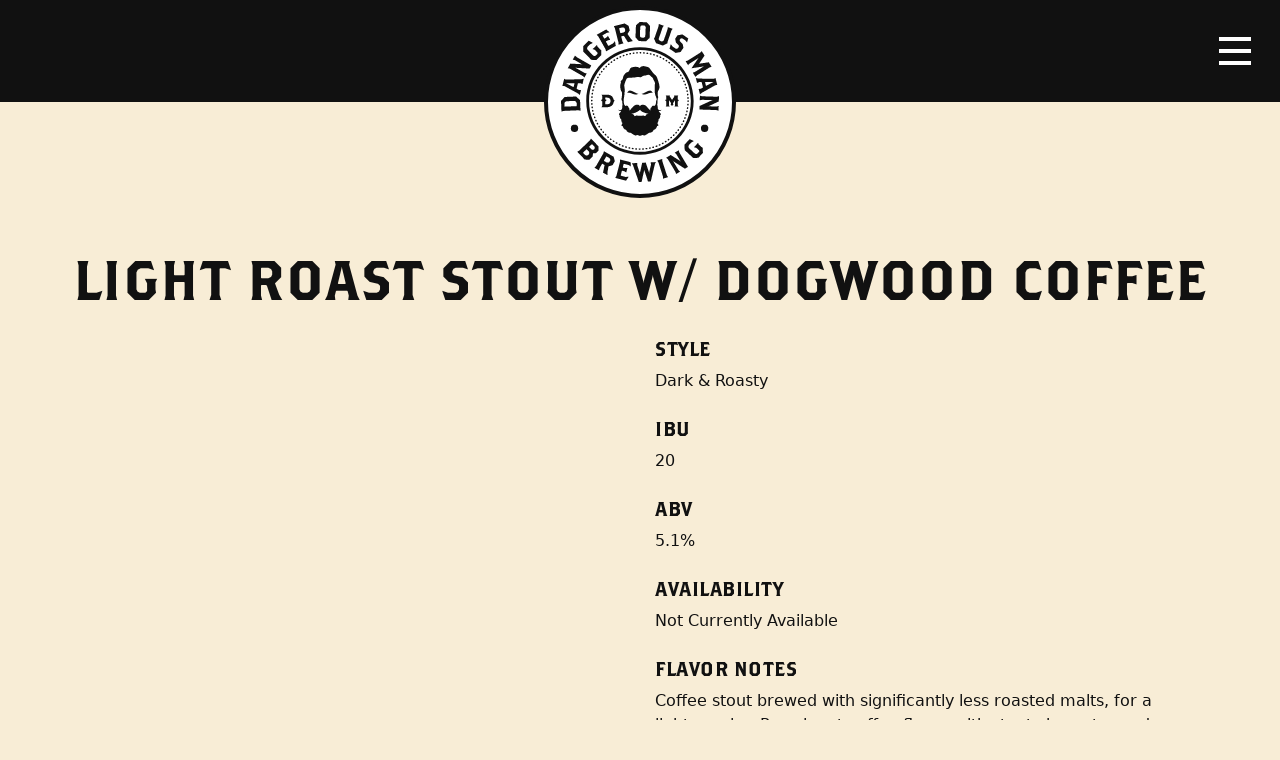

--- FILE ---
content_type: text/html; charset=UTF-8
request_url: https://dangerousmanbrewing.com/beer/light-roast-stout-w-dogwood-coffee/
body_size: 8929
content:
<!doctype html>
<html lang="en-US">
  <head>
  <meta charset="utf-8">
  <meta http-equiv="x-ua-compatible" content="ie=edge">
  <meta name="viewport" content="width=device-width, initial-scale=1, shrink-to-fit=no">
  <meta name='robots' content='index, follow, max-image-preview:large, max-snippet:-1, max-video-preview:-1' />
	<style>img:is([sizes="auto" i], [sizes^="auto," i]) { contain-intrinsic-size: 3000px 1500px }</style>
	
	<!-- This site is optimized with the Yoast SEO plugin v24.0 - https://yoast.com/wordpress/plugins/seo/ -->
	<title>Light ROAsT Stout w/ Dogwood Coffee - Dangerous Man Brewing Company</title>
	<link rel="canonical" href="https://store.dangerousmanbrewing.com/beer/light-roast-stout-w-dogwood-coffee/" />
	<meta property="og:locale" content="en_US" />
	<meta property="og:type" content="article" />
	<meta property="og:title" content="Light ROAsT Stout w/ Dogwood Coffee - Dangerous Man Brewing Company" />
	<meta property="og:url" content="https://store.dangerousmanbrewing.com/beer/light-roast-stout-w-dogwood-coffee/" />
	<meta property="og:site_name" content="Dangerous Man Brewing Company" />
	<meta property="article:publisher" content="https://www.facebook.com/Dangerous-Man-Brewing-Co-154511174644485/" />
	<meta property="article:modified_time" content="2018-09-06T19:49:52+00:00" />
	<meta property="og:image" content="https://dangerousmanbrewing.com/content/uploads/dangerous-man-social-default.jpg" />
	<meta property="og:image:width" content="1200" />
	<meta property="og:image:height" content="675" />
	<meta property="og:image:type" content="image/jpeg" />
	<meta name="twitter:card" content="summary_large_image" />
	<meta name="twitter:site" content="@DangerousMan7" />
	<script type="application/ld+json" class="yoast-schema-graph">{"@context":"https://schema.org","@graph":[{"@type":"WebPage","@id":"https://store.dangerousmanbrewing.com/beer/light-roast-stout-w-dogwood-coffee/","url":"https://store.dangerousmanbrewing.com/beer/light-roast-stout-w-dogwood-coffee/","name":"Light ROAsT Stout w/ Dogwood Coffee - Dangerous Man Brewing Company","isPartOf":{"@id":"https://www.dangerousmanbrewing.com/#website"},"datePublished":"2018-03-13T05:00:00+00:00","dateModified":"2018-09-06T19:49:52+00:00","breadcrumb":{"@id":"https://store.dangerousmanbrewing.com/beer/light-roast-stout-w-dogwood-coffee/#breadcrumb"},"inLanguage":"en-US","potentialAction":[{"@type":"ReadAction","target":["https://store.dangerousmanbrewing.com/beer/light-roast-stout-w-dogwood-coffee/"]}]},{"@type":"BreadcrumbList","@id":"https://store.dangerousmanbrewing.com/beer/light-roast-stout-w-dogwood-coffee/#breadcrumb","itemListElement":[{"@type":"ListItem","position":1,"name":"Home","item":"https://www.dangerousmanbrewing.com/"},{"@type":"ListItem","position":2,"name":"Beers","item":"https://www.dangerousmanbrewing.com/beer/"},{"@type":"ListItem","position":3,"name":"Light ROAsT Stout w/ Dogwood Coffee"}]},{"@type":"WebSite","@id":"https://www.dangerousmanbrewing.com/#website","url":"https://www.dangerousmanbrewing.com/","name":"Dangerous Man Brewing Company","description":"","potentialAction":[{"@type":"SearchAction","target":{"@type":"EntryPoint","urlTemplate":"https://www.dangerousmanbrewing.com/?s={search_term_string}"},"query-input":{"@type":"PropertyValueSpecification","valueRequired":true,"valueName":"search_term_string"}}],"inLanguage":"en-US"}]}</script>
	<!-- / Yoast SEO plugin. -->


		<!-- This site uses the Google Analytics by MonsterInsights plugin v9.2.2 - Using Analytics tracking - https://www.monsterinsights.com/ -->
							<script src="//www.googletagmanager.com/gtag/js?id=G-8LK2ESKF40"  data-cfasync="false" data-wpfc-render="false" type="text/javascript" async></script>
			<script data-cfasync="false" data-wpfc-render="false" type="text/javascript">
				var mi_version = '9.2.2';
				var mi_track_user = true;
				var mi_no_track_reason = '';
								var MonsterInsightsDefaultLocations = {"page_location":"https:\/\/dangerousmanbrewing.com\/beer\/light-roast-stout-w-dogwood-coffee\/"};
				if ( typeof MonsterInsightsPrivacyGuardFilter === 'function' ) {
					var MonsterInsightsLocations = (typeof MonsterInsightsExcludeQuery === 'object') ? MonsterInsightsPrivacyGuardFilter( MonsterInsightsExcludeQuery ) : MonsterInsightsPrivacyGuardFilter( MonsterInsightsDefaultLocations );
				} else {
					var MonsterInsightsLocations = (typeof MonsterInsightsExcludeQuery === 'object') ? MonsterInsightsExcludeQuery : MonsterInsightsDefaultLocations;
				}

								var disableStrs = [
										'ga-disable-G-8LK2ESKF40',
									];

				/* Function to detect opted out users */
				function __gtagTrackerIsOptedOut() {
					for (var index = 0; index < disableStrs.length; index++) {
						if (document.cookie.indexOf(disableStrs[index] + '=true') > -1) {
							return true;
						}
					}

					return false;
				}

				/* Disable tracking if the opt-out cookie exists. */
				if (__gtagTrackerIsOptedOut()) {
					for (var index = 0; index < disableStrs.length; index++) {
						window[disableStrs[index]] = true;
					}
				}

				/* Opt-out function */
				function __gtagTrackerOptout() {
					for (var index = 0; index < disableStrs.length; index++) {
						document.cookie = disableStrs[index] + '=true; expires=Thu, 31 Dec 2099 23:59:59 UTC; path=/';
						window[disableStrs[index]] = true;
					}
				}

				if ('undefined' === typeof gaOptout) {
					function gaOptout() {
						__gtagTrackerOptout();
					}
				}
								window.dataLayer = window.dataLayer || [];

				window.MonsterInsightsDualTracker = {
					helpers: {},
					trackers: {},
				};
				if (mi_track_user) {
					function __gtagDataLayer() {
						dataLayer.push(arguments);
					}

					function __gtagTracker(type, name, parameters) {
						if (!parameters) {
							parameters = {};
						}

						if (parameters.send_to) {
							__gtagDataLayer.apply(null, arguments);
							return;
						}

						if (type === 'event') {
														parameters.send_to = monsterinsights_frontend.v4_id;
							var hookName = name;
							if (typeof parameters['event_category'] !== 'undefined') {
								hookName = parameters['event_category'] + ':' + name;
							}

							if (typeof MonsterInsightsDualTracker.trackers[hookName] !== 'undefined') {
								MonsterInsightsDualTracker.trackers[hookName](parameters);
							} else {
								__gtagDataLayer('event', name, parameters);
							}
							
						} else {
							__gtagDataLayer.apply(null, arguments);
						}
					}

					__gtagTracker('js', new Date());
					__gtagTracker('set', {
						'developer_id.dZGIzZG': true,
											});
					if ( MonsterInsightsLocations.page_location ) {
						__gtagTracker('set', MonsterInsightsLocations);
					}
										__gtagTracker('config', 'G-8LK2ESKF40', {"forceSSL":"true"} );
															window.gtag = __gtagTracker;										(function () {
						/* https://developers.google.com/analytics/devguides/collection/analyticsjs/ */
						/* ga and __gaTracker compatibility shim. */
						var noopfn = function () {
							return null;
						};
						var newtracker = function () {
							return new Tracker();
						};
						var Tracker = function () {
							return null;
						};
						var p = Tracker.prototype;
						p.get = noopfn;
						p.set = noopfn;
						p.send = function () {
							var args = Array.prototype.slice.call(arguments);
							args.unshift('send');
							__gaTracker.apply(null, args);
						};
						var __gaTracker = function () {
							var len = arguments.length;
							if (len === 0) {
								return;
							}
							var f = arguments[len - 1];
							if (typeof f !== 'object' || f === null || typeof f.hitCallback !== 'function') {
								if ('send' === arguments[0]) {
									var hitConverted, hitObject = false, action;
									if ('event' === arguments[1]) {
										if ('undefined' !== typeof arguments[3]) {
											hitObject = {
												'eventAction': arguments[3],
												'eventCategory': arguments[2],
												'eventLabel': arguments[4],
												'value': arguments[5] ? arguments[5] : 1,
											}
										}
									}
									if ('pageview' === arguments[1]) {
										if ('undefined' !== typeof arguments[2]) {
											hitObject = {
												'eventAction': 'page_view',
												'page_path': arguments[2],
											}
										}
									}
									if (typeof arguments[2] === 'object') {
										hitObject = arguments[2];
									}
									if (typeof arguments[5] === 'object') {
										Object.assign(hitObject, arguments[5]);
									}
									if ('undefined' !== typeof arguments[1].hitType) {
										hitObject = arguments[1];
										if ('pageview' === hitObject.hitType) {
											hitObject.eventAction = 'page_view';
										}
									}
									if (hitObject) {
										action = 'timing' === arguments[1].hitType ? 'timing_complete' : hitObject.eventAction;
										hitConverted = mapArgs(hitObject);
										__gtagTracker('event', action, hitConverted);
									}
								}
								return;
							}

							function mapArgs(args) {
								var arg, hit = {};
								var gaMap = {
									'eventCategory': 'event_category',
									'eventAction': 'event_action',
									'eventLabel': 'event_label',
									'eventValue': 'event_value',
									'nonInteraction': 'non_interaction',
									'timingCategory': 'event_category',
									'timingVar': 'name',
									'timingValue': 'value',
									'timingLabel': 'event_label',
									'page': 'page_path',
									'location': 'page_location',
									'title': 'page_title',
									'referrer' : 'page_referrer',
								};
								for (arg in args) {
																		if (!(!args.hasOwnProperty(arg) || !gaMap.hasOwnProperty(arg))) {
										hit[gaMap[arg]] = args[arg];
									} else {
										hit[arg] = args[arg];
									}
								}
								return hit;
							}

							try {
								f.hitCallback();
							} catch (ex) {
							}
						};
						__gaTracker.create = newtracker;
						__gaTracker.getByName = newtracker;
						__gaTracker.getAll = function () {
							return [];
						};
						__gaTracker.remove = noopfn;
						__gaTracker.loaded = true;
						window['__gaTracker'] = __gaTracker;
					})();
									} else {
										console.log("");
					(function () {
						function __gtagTracker() {
							return null;
						}

						window['__gtagTracker'] = __gtagTracker;
						window['gtag'] = __gtagTracker;
					})();
									}
			</script>
				<!-- / Google Analytics by MonsterInsights -->
		<script type="text/javascript">
/* <![CDATA[ */
window._wpemojiSettings = {"baseUrl":"https:\/\/s.w.org\/images\/core\/emoji\/15.0.3\/72x72\/","ext":".png","svgUrl":"https:\/\/s.w.org\/images\/core\/emoji\/15.0.3\/svg\/","svgExt":".svg","source":{"concatemoji":"https:\/\/dangerousmanbrewing.com\/wp-includes\/js\/wp-emoji-release.min.js?ver=6.7.1"}};
/*! This file is auto-generated */
!function(i,n){var o,s,e;function c(e){try{var t={supportTests:e,timestamp:(new Date).valueOf()};sessionStorage.setItem(o,JSON.stringify(t))}catch(e){}}function p(e,t,n){e.clearRect(0,0,e.canvas.width,e.canvas.height),e.fillText(t,0,0);var t=new Uint32Array(e.getImageData(0,0,e.canvas.width,e.canvas.height).data),r=(e.clearRect(0,0,e.canvas.width,e.canvas.height),e.fillText(n,0,0),new Uint32Array(e.getImageData(0,0,e.canvas.width,e.canvas.height).data));return t.every(function(e,t){return e===r[t]})}function u(e,t,n){switch(t){case"flag":return n(e,"\ud83c\udff3\ufe0f\u200d\u26a7\ufe0f","\ud83c\udff3\ufe0f\u200b\u26a7\ufe0f")?!1:!n(e,"\ud83c\uddfa\ud83c\uddf3","\ud83c\uddfa\u200b\ud83c\uddf3")&&!n(e,"\ud83c\udff4\udb40\udc67\udb40\udc62\udb40\udc65\udb40\udc6e\udb40\udc67\udb40\udc7f","\ud83c\udff4\u200b\udb40\udc67\u200b\udb40\udc62\u200b\udb40\udc65\u200b\udb40\udc6e\u200b\udb40\udc67\u200b\udb40\udc7f");case"emoji":return!n(e,"\ud83d\udc26\u200d\u2b1b","\ud83d\udc26\u200b\u2b1b")}return!1}function f(e,t,n){var r="undefined"!=typeof WorkerGlobalScope&&self instanceof WorkerGlobalScope?new OffscreenCanvas(300,150):i.createElement("canvas"),a=r.getContext("2d",{willReadFrequently:!0}),o=(a.textBaseline="top",a.font="600 32px Arial",{});return e.forEach(function(e){o[e]=t(a,e,n)}),o}function t(e){var t=i.createElement("script");t.src=e,t.defer=!0,i.head.appendChild(t)}"undefined"!=typeof Promise&&(o="wpEmojiSettingsSupports",s=["flag","emoji"],n.supports={everything:!0,everythingExceptFlag:!0},e=new Promise(function(e){i.addEventListener("DOMContentLoaded",e,{once:!0})}),new Promise(function(t){var n=function(){try{var e=JSON.parse(sessionStorage.getItem(o));if("object"==typeof e&&"number"==typeof e.timestamp&&(new Date).valueOf()<e.timestamp+604800&&"object"==typeof e.supportTests)return e.supportTests}catch(e){}return null}();if(!n){if("undefined"!=typeof Worker&&"undefined"!=typeof OffscreenCanvas&&"undefined"!=typeof URL&&URL.createObjectURL&&"undefined"!=typeof Blob)try{var e="postMessage("+f.toString()+"("+[JSON.stringify(s),u.toString(),p.toString()].join(",")+"));",r=new Blob([e],{type:"text/javascript"}),a=new Worker(URL.createObjectURL(r),{name:"wpTestEmojiSupports"});return void(a.onmessage=function(e){c(n=e.data),a.terminate(),t(n)})}catch(e){}c(n=f(s,u,p))}t(n)}).then(function(e){for(var t in e)n.supports[t]=e[t],n.supports.everything=n.supports.everything&&n.supports[t],"flag"!==t&&(n.supports.everythingExceptFlag=n.supports.everythingExceptFlag&&n.supports[t]);n.supports.everythingExceptFlag=n.supports.everythingExceptFlag&&!n.supports.flag,n.DOMReady=!1,n.readyCallback=function(){n.DOMReady=!0}}).then(function(){return e}).then(function(){var e;n.supports.everything||(n.readyCallback(),(e=n.source||{}).concatemoji?t(e.concatemoji):e.wpemoji&&e.twemoji&&(t(e.twemoji),t(e.wpemoji)))}))}((window,document),window._wpemojiSettings);
/* ]]> */
</script>
<style id='wp-emoji-styles-inline-css' type='text/css'>

	img.wp-smiley, img.emoji {
		display: inline !important;
		border: none !important;
		box-shadow: none !important;
		height: 1em !important;
		width: 1em !important;
		margin: 0 0.07em !important;
		vertical-align: -0.1em !important;
		background: none !important;
		padding: 0 !important;
	}
</style>
<style id='global-styles-inline-css' type='text/css'>
:root{--wp--preset--aspect-ratio--square: 1;--wp--preset--aspect-ratio--4-3: 4/3;--wp--preset--aspect-ratio--3-4: 3/4;--wp--preset--aspect-ratio--3-2: 3/2;--wp--preset--aspect-ratio--2-3: 2/3;--wp--preset--aspect-ratio--16-9: 16/9;--wp--preset--aspect-ratio--9-16: 9/16;--wp--preset--color--black: #000000;--wp--preset--color--cyan-bluish-gray: #abb8c3;--wp--preset--color--white: #ffffff;--wp--preset--color--pale-pink: #f78da7;--wp--preset--color--vivid-red: #cf2e2e;--wp--preset--color--luminous-vivid-orange: #ff6900;--wp--preset--color--luminous-vivid-amber: #fcb900;--wp--preset--color--light-green-cyan: #7bdcb5;--wp--preset--color--vivid-green-cyan: #00d084;--wp--preset--color--pale-cyan-blue: #8ed1fc;--wp--preset--color--vivid-cyan-blue: #0693e3;--wp--preset--color--vivid-purple: #9b51e0;--wp--preset--gradient--vivid-cyan-blue-to-vivid-purple: linear-gradient(135deg,rgba(6,147,227,1) 0%,rgb(155,81,224) 100%);--wp--preset--gradient--light-green-cyan-to-vivid-green-cyan: linear-gradient(135deg,rgb(122,220,180) 0%,rgb(0,208,130) 100%);--wp--preset--gradient--luminous-vivid-amber-to-luminous-vivid-orange: linear-gradient(135deg,rgba(252,185,0,1) 0%,rgba(255,105,0,1) 100%);--wp--preset--gradient--luminous-vivid-orange-to-vivid-red: linear-gradient(135deg,rgba(255,105,0,1) 0%,rgb(207,46,46) 100%);--wp--preset--gradient--very-light-gray-to-cyan-bluish-gray: linear-gradient(135deg,rgb(238,238,238) 0%,rgb(169,184,195) 100%);--wp--preset--gradient--cool-to-warm-spectrum: linear-gradient(135deg,rgb(74,234,220) 0%,rgb(151,120,209) 20%,rgb(207,42,186) 40%,rgb(238,44,130) 60%,rgb(251,105,98) 80%,rgb(254,248,76) 100%);--wp--preset--gradient--blush-light-purple: linear-gradient(135deg,rgb(255,206,236) 0%,rgb(152,150,240) 100%);--wp--preset--gradient--blush-bordeaux: linear-gradient(135deg,rgb(254,205,165) 0%,rgb(254,45,45) 50%,rgb(107,0,62) 100%);--wp--preset--gradient--luminous-dusk: linear-gradient(135deg,rgb(255,203,112) 0%,rgb(199,81,192) 50%,rgb(65,88,208) 100%);--wp--preset--gradient--pale-ocean: linear-gradient(135deg,rgb(255,245,203) 0%,rgb(182,227,212) 50%,rgb(51,167,181) 100%);--wp--preset--gradient--electric-grass: linear-gradient(135deg,rgb(202,248,128) 0%,rgb(113,206,126) 100%);--wp--preset--gradient--midnight: linear-gradient(135deg,rgb(2,3,129) 0%,rgb(40,116,252) 100%);--wp--preset--font-size--small: 13px;--wp--preset--font-size--medium: 20px;--wp--preset--font-size--large: 36px;--wp--preset--font-size--x-large: 42px;--wp--preset--spacing--20: 0.44rem;--wp--preset--spacing--30: 0.67rem;--wp--preset--spacing--40: 1rem;--wp--preset--spacing--50: 1.5rem;--wp--preset--spacing--60: 2.25rem;--wp--preset--spacing--70: 3.38rem;--wp--preset--spacing--80: 5.06rem;--wp--preset--shadow--natural: 6px 6px 9px rgba(0, 0, 0, 0.2);--wp--preset--shadow--deep: 12px 12px 50px rgba(0, 0, 0, 0.4);--wp--preset--shadow--sharp: 6px 6px 0px rgba(0, 0, 0, 0.2);--wp--preset--shadow--outlined: 6px 6px 0px -3px rgba(255, 255, 255, 1), 6px 6px rgba(0, 0, 0, 1);--wp--preset--shadow--crisp: 6px 6px 0px rgba(0, 0, 0, 1);}:where(body) { margin: 0; }.wp-site-blocks > .alignleft { float: left; margin-right: 2em; }.wp-site-blocks > .alignright { float: right; margin-left: 2em; }.wp-site-blocks > .aligncenter { justify-content: center; margin-left: auto; margin-right: auto; }:where(.is-layout-flex){gap: 0.5em;}:where(.is-layout-grid){gap: 0.5em;}.is-layout-flow > .alignleft{float: left;margin-inline-start: 0;margin-inline-end: 2em;}.is-layout-flow > .alignright{float: right;margin-inline-start: 2em;margin-inline-end: 0;}.is-layout-flow > .aligncenter{margin-left: auto !important;margin-right: auto !important;}.is-layout-constrained > .alignleft{float: left;margin-inline-start: 0;margin-inline-end: 2em;}.is-layout-constrained > .alignright{float: right;margin-inline-start: 2em;margin-inline-end: 0;}.is-layout-constrained > .aligncenter{margin-left: auto !important;margin-right: auto !important;}.is-layout-constrained > :where(:not(.alignleft):not(.alignright):not(.alignfull)){margin-left: auto !important;margin-right: auto !important;}body .is-layout-flex{display: flex;}.is-layout-flex{flex-wrap: wrap;align-items: center;}.is-layout-flex > :is(*, div){margin: 0;}body .is-layout-grid{display: grid;}.is-layout-grid > :is(*, div){margin: 0;}body{padding-top: 0px;padding-right: 0px;padding-bottom: 0px;padding-left: 0px;}a:where(:not(.wp-element-button)){text-decoration: underline;}:root :where(.wp-element-button, .wp-block-button__link){background-color: #32373c;border-width: 0;color: #fff;font-family: inherit;font-size: inherit;line-height: inherit;padding: calc(0.667em + 2px) calc(1.333em + 2px);text-decoration: none;}.has-black-color{color: var(--wp--preset--color--black) !important;}.has-cyan-bluish-gray-color{color: var(--wp--preset--color--cyan-bluish-gray) !important;}.has-white-color{color: var(--wp--preset--color--white) !important;}.has-pale-pink-color{color: var(--wp--preset--color--pale-pink) !important;}.has-vivid-red-color{color: var(--wp--preset--color--vivid-red) !important;}.has-luminous-vivid-orange-color{color: var(--wp--preset--color--luminous-vivid-orange) !important;}.has-luminous-vivid-amber-color{color: var(--wp--preset--color--luminous-vivid-amber) !important;}.has-light-green-cyan-color{color: var(--wp--preset--color--light-green-cyan) !important;}.has-vivid-green-cyan-color{color: var(--wp--preset--color--vivid-green-cyan) !important;}.has-pale-cyan-blue-color{color: var(--wp--preset--color--pale-cyan-blue) !important;}.has-vivid-cyan-blue-color{color: var(--wp--preset--color--vivid-cyan-blue) !important;}.has-vivid-purple-color{color: var(--wp--preset--color--vivid-purple) !important;}.has-black-background-color{background-color: var(--wp--preset--color--black) !important;}.has-cyan-bluish-gray-background-color{background-color: var(--wp--preset--color--cyan-bluish-gray) !important;}.has-white-background-color{background-color: var(--wp--preset--color--white) !important;}.has-pale-pink-background-color{background-color: var(--wp--preset--color--pale-pink) !important;}.has-vivid-red-background-color{background-color: var(--wp--preset--color--vivid-red) !important;}.has-luminous-vivid-orange-background-color{background-color: var(--wp--preset--color--luminous-vivid-orange) !important;}.has-luminous-vivid-amber-background-color{background-color: var(--wp--preset--color--luminous-vivid-amber) !important;}.has-light-green-cyan-background-color{background-color: var(--wp--preset--color--light-green-cyan) !important;}.has-vivid-green-cyan-background-color{background-color: var(--wp--preset--color--vivid-green-cyan) !important;}.has-pale-cyan-blue-background-color{background-color: var(--wp--preset--color--pale-cyan-blue) !important;}.has-vivid-cyan-blue-background-color{background-color: var(--wp--preset--color--vivid-cyan-blue) !important;}.has-vivid-purple-background-color{background-color: var(--wp--preset--color--vivid-purple) !important;}.has-black-border-color{border-color: var(--wp--preset--color--black) !important;}.has-cyan-bluish-gray-border-color{border-color: var(--wp--preset--color--cyan-bluish-gray) !important;}.has-white-border-color{border-color: var(--wp--preset--color--white) !important;}.has-pale-pink-border-color{border-color: var(--wp--preset--color--pale-pink) !important;}.has-vivid-red-border-color{border-color: var(--wp--preset--color--vivid-red) !important;}.has-luminous-vivid-orange-border-color{border-color: var(--wp--preset--color--luminous-vivid-orange) !important;}.has-luminous-vivid-amber-border-color{border-color: var(--wp--preset--color--luminous-vivid-amber) !important;}.has-light-green-cyan-border-color{border-color: var(--wp--preset--color--light-green-cyan) !important;}.has-vivid-green-cyan-border-color{border-color: var(--wp--preset--color--vivid-green-cyan) !important;}.has-pale-cyan-blue-border-color{border-color: var(--wp--preset--color--pale-cyan-blue) !important;}.has-vivid-cyan-blue-border-color{border-color: var(--wp--preset--color--vivid-cyan-blue) !important;}.has-vivid-purple-border-color{border-color: var(--wp--preset--color--vivid-purple) !important;}.has-vivid-cyan-blue-to-vivid-purple-gradient-background{background: var(--wp--preset--gradient--vivid-cyan-blue-to-vivid-purple) !important;}.has-light-green-cyan-to-vivid-green-cyan-gradient-background{background: var(--wp--preset--gradient--light-green-cyan-to-vivid-green-cyan) !important;}.has-luminous-vivid-amber-to-luminous-vivid-orange-gradient-background{background: var(--wp--preset--gradient--luminous-vivid-amber-to-luminous-vivid-orange) !important;}.has-luminous-vivid-orange-to-vivid-red-gradient-background{background: var(--wp--preset--gradient--luminous-vivid-orange-to-vivid-red) !important;}.has-very-light-gray-to-cyan-bluish-gray-gradient-background{background: var(--wp--preset--gradient--very-light-gray-to-cyan-bluish-gray) !important;}.has-cool-to-warm-spectrum-gradient-background{background: var(--wp--preset--gradient--cool-to-warm-spectrum) !important;}.has-blush-light-purple-gradient-background{background: var(--wp--preset--gradient--blush-light-purple) !important;}.has-blush-bordeaux-gradient-background{background: var(--wp--preset--gradient--blush-bordeaux) !important;}.has-luminous-dusk-gradient-background{background: var(--wp--preset--gradient--luminous-dusk) !important;}.has-pale-ocean-gradient-background{background: var(--wp--preset--gradient--pale-ocean) !important;}.has-electric-grass-gradient-background{background: var(--wp--preset--gradient--electric-grass) !important;}.has-midnight-gradient-background{background: var(--wp--preset--gradient--midnight) !important;}.has-small-font-size{font-size: var(--wp--preset--font-size--small) !important;}.has-medium-font-size{font-size: var(--wp--preset--font-size--medium) !important;}.has-large-font-size{font-size: var(--wp--preset--font-size--large) !important;}.has-x-large-font-size{font-size: var(--wp--preset--font-size--x-large) !important;}
:where(.wp-block-post-template.is-layout-flex){gap: 1.25em;}:where(.wp-block-post-template.is-layout-grid){gap: 1.25em;}
:where(.wp-block-columns.is-layout-flex){gap: 2em;}:where(.wp-block-columns.is-layout-grid){gap: 2em;}
:root :where(.wp-block-pullquote){font-size: 1.5em;line-height: 1.6;}
</style>
<link rel='stylesheet' id='sage/main.css-css' href='https://dangerousmanbrewing.com/content/themes/dangerous-man-brewing-co/dist/styles/main_2bf30ec7.css' type='text/css' media='all' />
<script type="text/javascript" src="https://dangerousmanbrewing.com/content/plugins/google-analytics-for-wordpress/assets/js/frontend-gtag.min.js?ver=9.2.2" id="monsterinsights-frontend-script-js" async="async" data-wp-strategy="async"></script>
<script data-cfasync="false" data-wpfc-render="false" type="text/javascript" id='monsterinsights-frontend-script-js-extra'>/* <![CDATA[ */
var monsterinsights_frontend = {"js_events_tracking":"true","download_extensions":"doc,pdf,ppt,zip,xls,docx,pptx,xlsx","inbound_paths":"[]","home_url":"https:\/\/dangerousmanbrewing.com","hash_tracking":"false","v4_id":"G-8LK2ESKF40"};/* ]]> */
</script>
<script type="text/javascript" src="https://dangerousmanbrewing.com/wp-includes/js/jquery/jquery.min.js?ver=3.7.1" id="jquery-core-js"></script>
<script type="text/javascript" src="https://dangerousmanbrewing.com/wp-includes/js/jquery/jquery-migrate.min.js?ver=3.4.1" id="jquery-migrate-js"></script>
<link rel="https://api.w.org/" href="https://dangerousmanbrewing.com/wp-json/" /><link rel="EditURI" type="application/rsd+xml" title="RSD" href="https://dangerousmanbrewing.com/xmlrpc.php?rsd" />
<meta name="generator" content="WordPress 6.7.1" />
<link rel='shortlink' href='https://dangerousmanbrewing.com/?p=1463' />
<link rel="alternate" title="oEmbed (JSON)" type="application/json+oembed" href="https://dangerousmanbrewing.com/wp-json/oembed/1.0/embed?url=https%3A%2F%2Fdangerousmanbrewing.com%2Fbeer%2Flight-roast-stout-w-dogwood-coffee%2F" />
<link rel="alternate" title="oEmbed (XML)" type="text/xml+oembed" href="https://dangerousmanbrewing.com/wp-json/oembed/1.0/embed?url=https%3A%2F%2Fdangerousmanbrewing.com%2Fbeer%2Flight-roast-stout-w-dogwood-coffee%2F&#038;format=xml" />
<style type="text/css">.recentcomments a{display:inline !important;padding:0 !important;margin:0 !important;}</style></head>
  <body class="beer-template-default single single-beer postid-1463 light-roast-stout-w-dogwood-coffee app-data index-data singular-data single-data single-beer-data single-beer-light-roast-stout-w-dogwood-coffee-data">
              <header class="banner no-image">
  <div id="logo">
    <a href="https://dangerousmanbrewing.com/">
      <img class="logo" src="https://dangerousmanbrewing.com/content/themes/dangerous-man-brewing-co/dist/images/logo_b4a43f78.svg" alt="Dangerous Man Brewing Company Logo">
    </a>
  </div>
  <nav class="navbar">
    <div class="menu-button">
      <button class="navbar-toggler navbar-toggler-right collapsed" type="button" data-toggle="collapse" data-target="#headerNav" aria-controls="headerNav" aria-expanded="false" aria-label="Toggle navigation">
        <span class="icon-bar"></span>
        <span class="icon-bar"></span>
        <span class="icon-bar"></span>
      </button>
    </div>
  </nav>
  <nav class="nav-primary collapse navbar-collapse" id="headerNav" role="navigation">
    <a class="logo-mark" href="https://dangerousmanbrewing.com/">
      <img src="https://dangerousmanbrewing.com/content/themes/dangerous-man-brewing-co/dist/images/logo-mark_de7beca8.svg" alt="Dangerous Man Brewing Company Logo Mark">
    </a>
          <div class="menu-primary-navigation-container"><ul id="menu-primary-navigation" class="nav"><li id="menu-item-9570" class="menu-item menu-item-type-post_type menu-item-object-page menu-item-9570"><a href="https://dangerousmanbrewing.com/beers/">Beers</a></li>
<li id="menu-item-9571" class="menu-item menu-item-type-post_type menu-item-object-page menu-item-9571"><a href="https://dangerousmanbrewing.com/beer-finder/">Beer Finder</a></li>
<li id="menu-item-9572" class="menu-item menu-item-type-post_type menu-item-object-page menu-item-9572"><a href="https://dangerousmanbrewing.com/events/">Events</a></li>
<li id="menu-item-62" class="menu-item menu-item-type-post_type menu-item-object-page current_page_parent menu-item-62"><a href="https://dangerousmanbrewing.com/blog/">Blog</a></li>
<li id="menu-item-51" class="menu-item menu-item-type-post_type menu-item-object-page menu-item-has-children menu-item-51"><a href="https://dangerousmanbrewing.com/about/">About</a>
<ul class="sub-menu">
	<li id="menu-item-9574" class="menu-item menu-item-type-post_type menu-item-object-page menu-item-9574"><a href="https://dangerousmanbrewing.com/about/frequently-asked-questions/">FAQ</a></li>
	<li id="menu-item-9573" class="menu-item menu-item-type-post_type menu-item-object-page menu-item-9573"><a href="https://dangerousmanbrewing.com/about/staff/">Staff</a></li>
	<li id="menu-item-9488" class="menu-item menu-item-type-post_type menu-item-object-page menu-item-9488"><a href="https://dangerousmanbrewing.com/about/employment/">Employment</a></li>
</ul>
</li>
<li id="menu-item-7047" class="menu-item menu-item-type-post_type menu-item-object-page menu-item-7047"><a href="https://dangerousmanbrewing.com/distribution-inquiry/">Distribution Inquiry</a></li>
</ul></div>
        <div class="secondary">
              <div class="menu-secondary-buttons-container"><ul id="menu-secondary-buttons" class="nav"><li id="menu-item-9668" class="menu-item menu-item-type-custom menu-item-object-custom menu-item-9668"><a href="https://dangerous-man-brewing.square.site/">Merch Store</a></li>
</ul></div>
          </div>
    <div class="social">
              <div class="menu-social-media-links-container"><ul id="menu-social-media-links" class="nav"><li id="menu-item-73" class="menu-item menu-item-type-custom menu-item-object-custom menu-item-73"><a href="https://www.instagram.com/dangerousman/"><span>Instagram</span></a></li>
<li id="menu-item-71" class="menu-item menu-item-type-custom menu-item-object-custom menu-item-71"><a href="https://www.facebook.com/Dangerous-Man-Brewing-Co-154511174644485/"><span>Facebook</span></a></li>
<li id="menu-item-72" class="menu-item menu-item-type-custom menu-item-object-custom menu-item-72"><a href="https://twitter.com/DangerousMan7"><span>Twitter</span></a></li>
</ul></div>
          </div>
    <div class="search">
      <form role="search" method="get" class="search-form" action="https://dangerousmanbrewing.com/">
				<label>
					<span class="screen-reader-text">Search for:</span>
					<input type="search" class="search-field" placeholder="Search &hellip;" value="" name="s" />
				</label>
				<input type="submit" class="search-submit" value="Search" />
			</form>
    </div>
  </nav>
</header>
        <div class="wrap container-fluid" role="document">
      <div class="content">
        <main class="main">
                 <article class="row page-header post-1463 beer type-beer status-publish hentry beer_type-dark-roasty">
  <header>
    <h1 class="entry-title">
      Light ROAsT Stout w/ Dogwood Coffee
    </h1>
  </header>

  
    <div class="entry-content">
      
          </div>
    <div class="meta">
      
			<div class="item">
				<h5>Style</h5>
				<p>Dark &amp; Roasty</p>
			</div>
		
      
			<div class="item">
				<h5>IBU</h5>
				<p>20</p>
			</div>
		
      
			<div class="item">
				<h5>ABV</h5>
				<p>5.1%</p>
			</div>
		
      
      
      
      
			<div class="item">
				<h5>Availability</h5>
				<p>Not Currently Available</p>
			</div>
		
      
			<div class="item">
				<h5>Flavor Notes</h5>
				<p>Coffee stout brewed with significantly less roasted malts, for a lighter color. Prominent coffee flavor with stout character and an oat sweetness.</p>
			</div>
		
      
      
      
      
      
    </div>
  </article>

  <div id="beers-available-on-tap-in-liquor-stores" class="row beers">
    <img src="https://dangerousmanbrewing.com/content/themes/dangerous-man-brewing-co/dist/images/doily_6a3c41b4.svg" class="doily" width="25" height="17">
    <h2>
      Beers Available on tap & in Liquor Stores
    </h2>
                    <a href="https://dangerousmanbrewing.com/beer/house-ipa-packaged/" class="beer in-bars-liquor-stores">
  <img src="https://dangerousmanbrewing.com/content/uploads/House-IPA-can-754x1024.png" alt="" width="754" height="1024">
  <h3>House IPA</h3>
  <div class="meta">
    <h6><bt-meta>In Bars &amp; Liquor Stores</bt-meta></h6><p><bt-meta>Hoppy</bt-meta><bt-meta>7.0%</bt-meta><bt-meta>50 IBU</bt-meta><bt-meta class="distro-availability"><span class="year-round">Year Round</span></bt-meta></p>
  </div>
</a>
                <a href="https://dangerousmanbrewing.com/beer/peanut-butter-porter-3/" class="beer in-bars-liquor-stores">
  <img src="https://dangerousmanbrewing.com/content/uploads/PBP-Can-754x1024.png" alt="" width="754" height="1024">
  <h3>Peanut Butter Porter</h3>
  <div class="meta">
    <h6><bt-meta>In Bars &amp; Liquor Stores</bt-meta></h6><p><bt-meta>Dark &amp; Roasty</bt-meta><bt-meta>6.1%</bt-meta><bt-meta>26 IBU</bt-meta><bt-meta class="distro-availability"><span class="year-round">Year Round</span></bt-meta></p>
  </div>
</a>
                <a href="https://dangerousmanbrewing.com/beer/kolsch-2/" class="beer in-bars-liquor-stores">
  <img src="https://dangerousmanbrewing.com/content/uploads/Kolsch-can-754x1024.png" alt="" width="754" height="1024">
  <h3>Kölsch</h3>
  <div class="meta">
    <h6><bt-meta>In Bars &amp; Liquor Stores</bt-meta></h6><p><bt-meta>Light &amp; Crisp</bt-meta><bt-meta>4.9%</bt-meta><bt-meta>20 IBU</bt-meta><bt-meta class="distro-availability"><span class="year-round">Year Round</span></bt-meta></p>
  </div>
</a>
                <a href="https://dangerousmanbrewing.com/beer/pog-sour-2/" class="beer in-bars-liquor-stores">
  <img src="https://dangerousmanbrewing.com/content/uploads/POG-Sour-Can-1-754x1024.png" alt="" width="754" height="1024">
  <h3>POG Sour</h3>
  <div class="meta">
    <h6><bt-meta>In Bars &amp; Liquor Stores</bt-meta></h6><p><bt-meta>Fruity</bt-meta><bt-meta>Sour</bt-meta><bt-meta>Tart</bt-meta><bt-meta>5.4%</bt-meta><bt-meta>17 IBU</bt-meta><bt-meta class="distro-availability"><span class="year-round">Year Round</span></bt-meta></p>
  </div>
</a>
                <a href="https://dangerousmanbrewing.com/beer/hazy-ipa/" class="beer in-bars-liquor-stores">
  <img src="https://dangerousmanbrewing.com/content/uploads/Hazy-IPA-can-1-754x1024.png" alt="" width="754" height="1024">
  <h3>HAZY IPA</h3>
  <div class="meta">
    <h6><bt-meta>In Bars &amp; Liquor Stores</bt-meta></h6><p><bt-meta>Hoppy</bt-meta><bt-meta>Juicy</bt-meta><bt-meta>6.5%</bt-meta><bt-meta>40 IBU</bt-meta><bt-meta class="distro-availability"><span class="year-round">Year Round</span></bt-meta></p>
  </div>
</a>
                <a href="https://dangerousmanbrewing.com/beer/chocolate-milk-stout-3/" class="beer in-bars-liquor-stores">
  <img src="https://dangerousmanbrewing.com/content/uploads/Chocolate-Milk-Stout-Can-754x1024.png" alt="" width="754" height="1024">
  <h3>Chocolate Milk Stout</h3>
  <div class="meta">
    <h6><bt-meta>In Bars &amp; Liquor Stores</bt-meta></h6><p><bt-meta>Dark &amp; Roasty</bt-meta><bt-meta>5.5%</bt-meta><bt-meta>26 IBU</bt-meta><bt-meta class="distro-availability"><span class="almost-gone">Almost Gone!</span></bt-meta></p>
  </div>
</a>
                <a href="https://dangerousmanbrewing.com/beer/playmaker-amber-ale/" class="beer in-bars-liquor-stores">
  <img src="https://dangerousmanbrewing.com/content/uploads/Playmaker-single-can-image-1120x1522-1-754x1024.png" alt="" width="754" height="1024">
  <h3>Playmaker Amber Ale</h3>
  <div class="meta">
    <h6><bt-meta>In Bars &amp; Liquor Stores</bt-meta></h6><p><bt-meta>Malty &amp; Balanced</bt-meta><bt-meta>5.0%</bt-meta><bt-meta>30 IBU</bt-meta><bt-meta class="distro-availability"><span class="coming-soon">Coming Soon</span></bt-meta></p>
  </div>
</a>
      </div>

  
          </main>
              </div>
    </div>
              <footer class="site-footer">
  <div class="footer-content">
    <div class="one">
      <a class="logo-mark" href="https://dangerousmanbrewing.com/">
        <img src="https://dangerousmanbrewing.com/content/themes/dangerous-man-brewing-co/dist/images/logo-mark_de7beca8.svg" alt="Home Page">
      </a>
    </div>
    <div class="two">
              <div class="menu-primary-navigation-container"><ul id="menu-primary-navigation-1" class="nav"><li class="menu-item menu-item-type-post_type menu-item-object-page menu-item-9570"><a href="https://dangerousmanbrewing.com/beers/">Beers</a></li>
<li class="menu-item menu-item-type-post_type menu-item-object-page menu-item-9571"><a href="https://dangerousmanbrewing.com/beer-finder/">Beer Finder</a></li>
<li class="menu-item menu-item-type-post_type menu-item-object-page menu-item-9572"><a href="https://dangerousmanbrewing.com/events/">Events</a></li>
<li class="menu-item menu-item-type-post_type menu-item-object-page current_page_parent menu-item-62"><a href="https://dangerousmanbrewing.com/blog/">Blog</a></li>
<li class="menu-item menu-item-type-post_type menu-item-object-page menu-item-has-children menu-item-51"><a href="https://dangerousmanbrewing.com/about/">About</a>
<ul class="sub-menu">
	<li class="menu-item menu-item-type-post_type menu-item-object-page menu-item-9574"><a href="https://dangerousmanbrewing.com/about/frequently-asked-questions/">FAQ</a></li>
	<li class="menu-item menu-item-type-post_type menu-item-object-page menu-item-9573"><a href="https://dangerousmanbrewing.com/about/staff/">Staff</a></li>
	<li class="menu-item menu-item-type-post_type menu-item-object-page menu-item-9488"><a href="https://dangerousmanbrewing.com/about/employment/">Employment</a></li>
</ul>
</li>
<li class="menu-item menu-item-type-post_type menu-item-object-page menu-item-7047"><a href="https://dangerousmanbrewing.com/distribution-inquiry/">Distribution Inquiry</a></li>
</ul></div>
            <div class="social">
                  <div class="menu-social-media-links-container"><ul id="menu-social-media-links-1" class="nav"><li class="menu-item menu-item-type-custom menu-item-object-custom menu-item-73"><a href="https://www.instagram.com/dangerousman/"><span>Instagram</span></a></li>
<li class="menu-item menu-item-type-custom menu-item-object-custom menu-item-71"><a href="https://www.facebook.com/Dangerous-Man-Brewing-Co-154511174644485/"><span>Facebook</span></a></li>
<li class="menu-item menu-item-type-custom menu-item-object-custom menu-item-72"><a href="https://twitter.com/DangerousMan7"><span>Twitter</span></a></li>
</ul></div>
              </div>
    </div>
    <div class="three">
            <div class="row pt-1 text-center text-md-left">
        <div class="mailing-list simple">
  <h2 class="h4">
    • Join Our Newsletter •
  </h2>
  <p>
    Get the scoop on new beers, releases, events and&nbsp;fun!
  </p>
  <form class="d-flex flex-column align-items-center justify-content-center" method="post" name="subscribeform" id="tdbTiny_subscribeform_footer" action="https://www3.thedatabank.com/dpg/558/personalproc.asp">
    <input type="hidden" name="formid" id="tdbTiny_formid_footer" value="ShortSignup">
    <input type="hidden" name="nextpage" id="tdbTiny_nextpage_footer" value="https://dangerousmanbrewing.com/mailing-list-confirmation/">
    <input type="hidden" name="Subs" id="tdbTiny_Subs" value="The Quarterly Pint | our newsletter"/>

    <div class="d-flex align-items-center justify-content-center mb-1">
      <fieldset class="mr-1">
        <label class="sr-only" for="tdbTiny_first1">First Name (required):</label>
        <input class="form-control" name="first1" id="tdbTiny_first1_footer" maxlength="50" type="text" value="" placeholder="First name" required>
      </fieldset>
      <fieldset class="ml-1">
        <label class="sr-only" for="tdbTiny_last1">Last Name (required):</label>
        <input class="form-control" name="last1" id="tdbTiny_last1_footer" maxlength="50" type="text" value="" placeholder="Last name" required>
      </fieldset>
    </div>

    <div class="d-flex align-items-center justify-content-center mt-1">
      <fieldset class="mr-1">
        <label class="sr-only" for="tdbTiny_email_footer">Email Address (required):</label>
        <input class="form-control" name="email" id="tdbTiny_email_footer" maxlength="150" type="email" value="" placeholder="email@domain.com" required>
      </fieldset>
      <input class="button ml-1 px-3" name="submit" value="GO" type="submit">
    </div>
  </form>
</div>
      </div>
    </div>
    <div class="four">
      <div class="secondary">
                  <div class="menu-secondary-buttons-container"><ul id="menu-secondary-buttons-1" class="nav"><li class="menu-item menu-item-type-custom menu-item-object-custom menu-item-9668"><a href="https://dangerous-man-brewing.square.site/">Merch Store</a></li>
</ul></div>
              </div>
      
    </div>
  </div>
  <div class="footer-stripes w-100 d-flex flex-column">
    <div></div>
    <div></div>
    <div></div>
    <div></div>
    <a class="logo-mark" href="https://dangerousmanbrewing.com/">
      <img src="https://dangerousmanbrewing.com/content/themes/dangerous-man-brewing-co/dist/images/logo-mark-no-border_9ee5189b.svg" alt="Home Page">
    </a>
  </div>
  <div class="w-100 py-4 px-3 text-center small">
    <p class="mb-0">&copy; 2026 Dangerous Man Brewing. Website by <a href="https://bicycletheory.com/" target="_blank">Bicycle&nbsp;Theory</a>.</p>
  </div>
</footer>
        <script type="text/javascript" id="sage/main.js-js-extra">
/* <![CDATA[ */
var hours_data = {"ajax_url":"https:\/\/dangerousmanbrewing.com\/wp-admin\/admin-ajax.php"};
/* ]]> */
</script>
<script type="text/javascript" src="https://dangerousmanbrewing.com/content/themes/dangerous-man-brewing-co/dist/scripts/main_2bf30ec7.js" id="sage/main.js-js"></script>
  </body>
</html>
